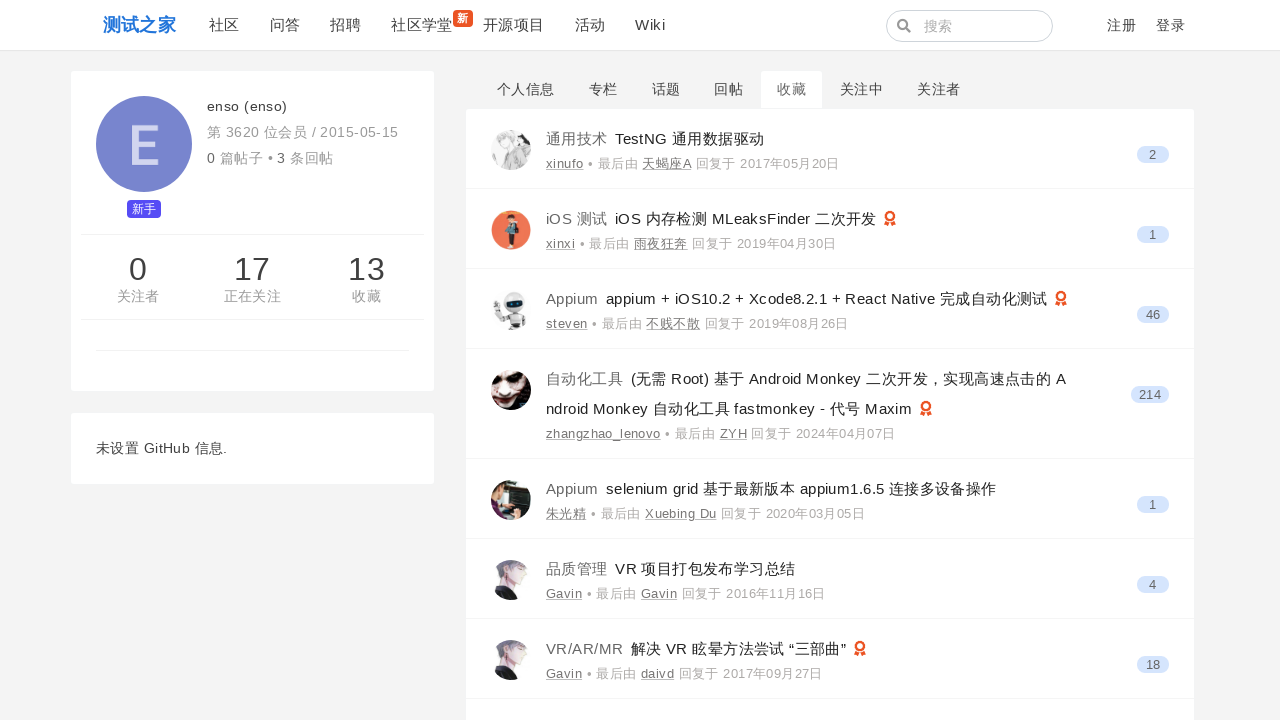

--- FILE ---
content_type: text/html; charset=utf-8
request_url: https://testerhome.com/enso/favorites
body_size: 5858
content:
<!--
   _   _                      _                 _
  | | | |                    | |               | |
  | |_| | ___  _ __ ___   ___| | __ _ _ __   __| |
  |  _  |/ _ \| '_ ` _ \ / _ \ |/ _` | '_ \ / _` |
  | | | | (_) | | | | | |  __/ | (_| | | | | (_| |
  \_| |_/\___/|_| |_| |_|\___|_|\__,_|_| |_|\__,_|
  ------------------------------------------------
                          https://gethomeland.com

  - Ruby:  2.7.2-p137
  - Rails: 6.1.3.1
  - Homeland: 3.8.0.beta
-->
<!DOCTYPE html>
<html>
 <head>
    <meta charset='utf-8' />
    <meta name="viewport" content="width=device-width, initial-scale=1, maximum-scale=1, user-scalable=no" />
    <meta name="theme" content="auto">
    <title>enso (enso) · 收藏 · 测试之家</title>
    <meta name="apple-mobile-web-app-capable" content="no">
    <link rel="shortcut icon" type="image/x-icon" href="/photo/favicon.png" />
    <meta content='True' name='HandheldFriendly' />
    <link rel="alternate" type="application/rss+xml" title="订阅最新帖" href="https://testerhome.com/topics/feed" />
    <link rel="stylesheet" media="screen" href="/packs/css/front-1063147a.css" data-turbolinks-track="reload" />
    <link rel="stylesheet" media="screen" href="/packs/css/tailwindcss_compile-bd54f1a0.css" data-turbolinks-track="reload" />
    
    
    <meta name="action-cable-url" content="/cable" />
    <meta name="csrf-param" content="authenticity_token" />
<meta name="csrf-token" content="VNavd4kxlwCfiDH7EbgFNipIO5mGI6M8OqzCjRNV3pwCePL0qm5MH/GkD8BAca6GKAJUJvMwkCF1IemG/2MmOA==" />
    <script>
var _hmt = _hmt || [];
(function() {
  var hm = document.createElement("script");
  hm.src = "https://hm.baidu.com/hm.js?2c94babfa1f440b1bbbd2dac38628bec";
  var s = document.getElementsByTagName("script")[0]; 
  s.parentNode.insertBefore(hm, s);
})();
</script>

<meta name="baidu_union_verify" content="8c54e7e8a79c88c922a6d9b41349466f">
    <script src="/packs/js/vendors-a910b79346e780ce8450.chunk.js" data-turbolinks-track="reload"></script>
<script src="/packs/js/application-18b47cade2506b27bf82.js" data-turbolinks-track="reload"></script>
    
  </head>
  <body class="page-users" data-controller-name="users">
<body class="page-users" data-controller-name="users">
    <div class="header navbar navbar-expand-md">
      <div class="container">
        <div class="navbar-header" data-turbolinks-permanent>
          <a href="/" class="navbar-brand"><b>测试之家</b></a>
        </div>
        <button class="navbar-toggler" type="button" data-toggle="collapse" data-target="#main-navbar">
          <span class="navbar-toggler-icon"><i class="fa fa-bars"></i></span>
        </button>
        <div id="main-navbar"  class="collapse navbar-collapse">
          
          <ul id="main-nav-menu" class="navbar-nav d-flex">
  <li class="nav-item"><a class="nav-link" href="/topics">社区</a></li><li class="nav-item"><a class="nav-link" href="/questions">问答</a></li><li class="nav-item"><a class="nav-link" href="/jobs">招聘</a></li><li class="nav-item"><a class="nav-link" href="/training_courses">社区学堂<span class="new-tag badge badge-danger">新</span></a></li><li class="nav-item"><a class="nav-link" href="/opensource_projects">开源项目</a></li><li class="nav-item"><a class="nav-link" href="/events">活动</a></li><li class="nav-item"><a class="nav-link" href="/wiki">Wiki</a></li>
  
</ul>

        </div>
        <div class="ml-auto d-flex navbar-right">
          <form class="mr-2 navbar-form d-none d-lg-flex form-search active" action="/search" method="GET">
            <i class="fa btn-search fa-search"></i>
            <input type="text" name="q" class="form-control" value="" placeholder="搜索"></input>
        </form>
        <ul class="nav navbar-nav user-bar align-items-center justify-content-end">

    <li class="nav-item"><a class="nav-link" href="/account/sign_up">注册</a></li>

    <li class="nav-item"><a class="nav-link" href="/account/sign_in">登录</a></li>
</ul>



      </div>
    </div>
  </div>

  

  <div id="main" class="container main-container">
    
    
    
<div class="row">
  <div class="sidebar col-lg-4" id='sidebar'>
  <div class="card profile">
    <div class="card-body">
      <div class="media">
        <div class="mr-3 avatar media-left">
          <div class='image'><img class="media-object avatar-96" src="https://testerhome.com/system/letter_avatars/e.png" /></div>
          <div class="level"><span class="badge-role role-newbie" style="background: #564cf5;">新手</span></div>
        </div>
        <div class="media-body">
          <div class="item">
            enso (enso)
            <span class="opts pull-right">
            </span>
          </div>
          <div class="item number">
            第 3620 位会员 / <span title="注册日期">2015-05-15</span>
          </div>
          <div class="item counts">
            <span>0</span> 篇帖子 • <span>3</span> 条回帖
          </div>


          <div class="item social">
          </div>
        </div>
      </div>
      <div class="follow-info row hide-ios">
        <div class="col-sm-4 followers" data-login="enso">
          <a class="counter" href="/enso/followers">0</a>
          <a class="text" href="/enso/followers">关注者</a>
        </div>
        <div class="col-sm-4 following">
          <a class="counter" href="/enso/following">17</a>
          <a class="text" href="/enso/following">正在关注</a>
        </div>
        <div class="col-sm-4 stars">
          <a class="counter" href="/enso/favorites">13</a>
          <a class="text" href="/enso/favorites">收藏</a>
        </div>
      </div>
        <div class="buttons row">
          <div class="col-sm-6">
            
          </div>
          <div class="col-sm-6">
            
          </div>
        </div>
      <div class="buttons">
        
      </div>
    </div>
  </div>
  <div class="card d-md-none d-lg-block hidden-mobile" id="user_github_repos">
    <div class="card-body">
      未设置 GitHub 信息.
    </div>
</div>

</div>

  <div class="col-lg-8">
    <ul class="users-menu nav nav-tabs"><li class="nav-item"><a class="nav-link" href="/enso">个人信息</a></li><li class="nav-item"><a class="nav-link" href="/enso/columns">专栏</a></li><li class="nav-item"><a class="nav-link" href="/enso/topics">话题</a></li><li class="nav-item"><a class="nav-link" href="/enso/replies">回帖</a></li><li class="nav-item"><a class="nav-link active hide-ios hidden-mobile" href="/enso/favorites">收藏</a></li><li class="nav-item"><a class="nav-link hidden-mobile" href="/enso/following">关注中</a></li><li class="nav-item"><a class="nav-link hidden-mobile" href="/enso/followers">关注者</a></li></ul>


    <div class="topics topics-favorites card">
  <div class="card-body item-list">
      <div class="topic media topic-8704" data-prefetch="/topics/8704">
    <div class="avatar">
      <a title="xinufo (xinufo)" href="/xinufo"><img class="media-object avatar-48" src="/uploads/user/avatar/10318/f8e2d4.jpg!md" /></a>
    </div>
    <div class="infos media-body">
      <div class="title media-heading">
        <a title="TestNG 通用数据驱动" href="/topics/8704">
          <span class="node">通用技术</span>
          TestNG 通用数据驱动
</a>        
        
      </div>
      <div class="info">
        <a class="user-name" data-name="xinufo" href="/xinufo">xinufo</a>
        <span class="hidden-mobile">
          •
            最后由 <a class="user-name" data-name="天蝎座A" href="/lihe1986">天蝎座A</a> 回复于 <abbr class="timeago" title="2017-05-20T15:06:11+08:00">2017年05月20日</abbr>
        </span>
      </div>
    </div>
    <div class="count media-right">
        <a class="state-false" href="/topics/8704#reply-76971">2</a>
    </div>
  </div>
  <div class="topic media topic-18846" data-prefetch="/topics/18846">
    <div class="avatar">
      <a title="xinxi1990 (xinxi)" href="/xinxi1990"><img class="media-object avatar-48" src="/uploads/user/avatar/26433/ebf4e4.jpeg!md" /></a>
    </div>
    <div class="infos media-body">
      <div class="title media-heading">
        <a title="iOS 内存检测 MLeaksFinder 二次开发" href="/topics/18846">
          <span class="node">iOS 测试</span>
          iOS 内存检测 MLeaksFinder 二次开发
</a>        <i title="精华帖" class="fa fa-award" data-toggle="tooltip"></i>
        
      </div>
      <div class="info">
        <a class="user-name" data-name="xinxi" href="/xinxi1990">xinxi</a>
        <span class="hidden-mobile">
          •
            最后由 <a class="user-name" data-name="雨夜狂奔" href="/layasa">雨夜狂奔</a> 回复于 <abbr class="timeago" title="2019-04-30T18:05:33+08:00">2019年04月30日</abbr>
        </span>
      </div>
    </div>
    <div class="count media-right">
        <a class="state-false" href="/topics/18846#reply-142447">1</a>
    </div>
  </div>
  <div class="topic media topic-7775" data-prefetch="/topics/7775">
    <div class="avatar">
      <a title="iSteven (steven)" href="/iSteven"><img class="media-object avatar-48" src="/uploads/user/avatar/15271.jpg!md" /></a>
    </div>
    <div class="infos media-body">
      <div class="title media-heading">
        <a title="appium + iOS10.2 + Xcode8.2.1 + React Native 完成自动化测试" href="/topics/7775">
          <span class="node">Appium</span>
          appium + iOS10.2 + Xcode8.2.1 + React Native 完成自动化测试
</a>        <i title="精华帖" class="fa fa-award" data-toggle="tooltip"></i>
        
      </div>
      <div class="info">
        <a class="user-name" data-name="steven" href="/iSteven">steven</a>
        <span class="hidden-mobile">
          •
            最后由 <a class="user-name" data-name="不贱不散" href="/xrp09">不贱不散</a> 回复于 <abbr class="timeago" title="2019-08-26T14:35:50+08:00">2019年08月26日</abbr>
        </span>
      </div>
    </div>
    <div class="count media-right">
        <a class="state-false" href="/topics/7775#reply-151244">46</a>
    </div>
  </div>
  <div class="topic media topic-11719" data-prefetch="/topics/11719">
    <div class="avatar">
      <a title="zhangzhao_lenovo" href="/zhangzhao_lenovo"><img class="media-object avatar-48" src="/uploads/user/avatar/3170.jpg!md" /></a>
    </div>
    <div class="infos media-body">
      <div class="title media-heading">
        <a title="(无需 Root) 基于 Android Monkey 二次开发，实现高速点击的 Android Monkey 自动化工具 fastmonkey - 代号 Maxim" href="/topics/11719">
          <span class="node">自动化工具</span>
          (无需 Root) 基于 Android Monkey 二次开发，实现高速点击的 Android Monkey 自动化工具 fastmonkey - 代号 Maxim
</a>        <i title="精华帖" class="fa fa-award" data-toggle="tooltip"></i>
        
      </div>
      <div class="info">
        <a class="user-name" data-name="" href="/zhangzhao_lenovo">zhangzhao_lenovo</a>
        <span class="hidden-mobile">
          •
            最后由 <a class="user-name" data-name="ZYH" href="/ZYH">ZYH</a> 回复于 <abbr class="timeago" title="2024-04-07T10:50:22+08:00">2024年04月07日</abbr>
        </span>
      </div>
    </div>
    <div class="count media-right">
        <a class="state-false" href="/topics/11719#reply-241128">214</a>
    </div>
  </div>
  <div class="topic media topic-9170" data-prefetch="/topics/9170">
    <div class="avatar">
      <a title="nigu (朱光精)" href="/nigu"><img class="media-object avatar-48" src="/uploads/user/avatar/6303/b43df9.jpg!md" /></a>
    </div>
    <div class="infos media-body">
      <div class="title media-heading">
        <a title="selenium grid 基于最新版本 appium1.6.5 连接多设备操作" href="/topics/9170">
          <span class="node">Appium</span>
          selenium grid 基于最新版本 appium1.6.5 连接多设备操作
</a>        
        
      </div>
      <div class="info">
        <a class="user-name" data-name="朱光精" href="/nigu">朱光精</a>
        <span class="hidden-mobile">
          •
            最后由 <a class="user-name" data-name="Xuebing Du" href="/bingxueDU">Xuebing Du</a> 回复于 <abbr class="timeago" title="2020-03-05T11:10:17+08:00">2020年03月05日</abbr>
        </span>
      </div>
    </div>
    <div class="count media-right">
        <a class="state-false" href="/topics/9170#reply-164086">1</a>
    </div>
  </div>
  <div class="topic media topic-5702" data-prefetch="/topics/5702">
    <div class="avatar">
      <a title="mr_gavin (Gavin)" href="/mr_gavin"><img class="media-object avatar-48" src="/uploads/user/avatar/8649/795059.jpg!md" /></a>
    </div>
    <div class="infos media-body">
      <div class="title media-heading">
        <a title="VR 项目打包发布学习总结" href="/topics/5702">
          <span class="node">品质管理</span>
          VR 项目打包发布学习总结
</a>        
        
      </div>
      <div class="info">
        <a class="user-name" data-name="Gavin" href="/mr_gavin">Gavin</a>
        <span class="hidden-mobile">
          •
            最后由 <a class="user-name" data-name="Gavin" href="/mr_gavin">Gavin</a> 回复于 <abbr class="timeago" title="2016-11-16T15:58:54+08:00">2016年11月16日</abbr>
        </span>
      </div>
    </div>
    <div class="count media-right">
        <a class="state-false" href="/topics/5702#reply-56516">4</a>
    </div>
  </div>
  <div class="topic media topic-6332" data-prefetch="/topics/6332">
    <div class="avatar">
      <a title="mr_gavin (Gavin)" href="/mr_gavin"><img class="media-object avatar-48" src="/uploads/user/avatar/8649/795059.jpg!md" /></a>
    </div>
    <div class="infos media-body">
      <div class="title media-heading">
        <a title="解决 VR 眩晕方法尝试 “三部曲”" href="/topics/6332">
          <span class="node">VR/AR/MR</span>
          解决 VR 眩晕方法尝试 “三部曲”
</a>        <i title="精华帖" class="fa fa-award" data-toggle="tooltip"></i>
        
      </div>
      <div class="info">
        <a class="user-name" data-name="Gavin" href="/mr_gavin">Gavin</a>
        <span class="hidden-mobile">
          •
            最后由 <a class="user-name" data-name="daivd" href="/davidyang">daivd</a> 回复于 <abbr class="timeago" title="2017-09-27T11:17:01+08:00">2017年09月27日</abbr>
        </span>
      </div>
    </div>
    <div class="count media-right">
        <a class="state-false" href="/topics/6332#reply-87079">18</a>
    </div>
  </div>
  <div class="topic media topic-5758" data-prefetch="/topics/5758">
    <div class="avatar">
      
    </div>
    <div class="infos media-body">
      <div class="title media-heading">
        <a title="[腾讯 TMQ] WiFi 安全测试，其实不难" href="/topics/5758">
          <span class="node">移动安全测试</span>
          [腾讯 TMQ] WiFi 安全测试，其实不难
</a>        
        
      </div>
      <div class="info">
        匿名
        <span class="hidden-mobile">
          •
            最后由 <a class="user-name" data-name="766" href="/silent_8">766</a> 回复于 <abbr class="timeago" title="2016-09-07T17:24:16+08:00">2016年09月07日</abbr>
        </span>
      </div>
    </div>
    <div class="count media-right">
        <a class="state-false" href="/topics/5758#reply-51574">9</a>
    </div>
  </div>
  <div class="topic media topic-2514" data-prefetch="/topics/2514">
    <div class="avatar">
      <a title="snake (snake)" href="/snake"><img class="media-object avatar-48" src="/uploads/user/avatar/3233.jpg!md" /></a>
    </div>
    <div class="infos media-body">
      <div class="title media-heading">
        <a title="[分享] 自动化测试与持续集成方案--Android crash 收集" href="/topics/2514">
          <span class="node">测试基础</span>
          [分享] 自动化测试与持续集成方案--Android crash 收集
</a>        <i title="精华帖" class="fa fa-award" data-toggle="tooltip"></i>
        
      </div>
      <div class="info">
        <a class="user-name" data-name="snake" href="/snake">snake</a>
        <span class="hidden-mobile">
          •
            最后由 <a class="user-name" data-name="测试小书童" href="/lose">测试小书童</a> 回复于 <abbr class="timeago" title="2016-09-03T11:26:14+08:00">2016年09月03日</abbr>
        </span>
      </div>
    </div>
    <div class="count media-right">
        <a class="state-false" href="/topics/2514#reply-51392">28</a>
    </div>
  </div>
  <div class="topic media topic-4641" data-prefetch="/topics/4641">
    <div class="avatar">
      <a title="TencentWeTest (腾讯WeTest)" href="/TencentWeTest"><img class="media-object avatar-48" src="/uploads/user/avatar/8310/7bf32e.png!md" /></a>
    </div>
    <div class="infos media-body">
      <div class="title media-heading">
        <a title="我是如何一步步攻破一家互联网公司的" href="/topics/4641">
          <span class="node">WeTest腾讯质量开发平台</span>
          我是如何一步步攻破一家互联网公司的
</a>        <i title="精华帖" class="fa fa-award" data-toggle="tooltip"></i>
        
      </div>
      <div class="info">
        <a class="user-name" data-name="腾讯WeTest" href="/TencentWeTest">腾讯WeTest</a>
        <span class="hidden-mobile">
          •
            最后由 <a class="user-name" data-name="Steff" href="/Steff">Steff</a> 回复于 <abbr class="timeago" title="2018-11-02T20:57:33+08:00">2018年11月02日</abbr>
        </span>
      </div>
    </div>
    <div class="count media-right">
        <a class="state-false" href="/topics/4641#reply-124690">19</a>
    </div>
  </div>
  <div class="topic media topic-4480" data-prefetch="/topics/4480">
    <div class="avatar">
      <a title="DoctorQ (易寒)" href="/DoctorQ"><img class="media-object avatar-48" src="/uploads/user/avatar/1011/bb7dc0.jpeg!md" /></a>
    </div>
    <div class="infos media-body">
      <div class="title media-heading">
        <a title="Android 安全专项-Apk 的加固" href="/topics/4480">
          <span class="node">移动安全测试</span>
          Android 安全专项-Apk 的加固
</a>        <i title="精华帖" class="fa fa-award" data-toggle="tooltip"></i>
        
      </div>
      <div class="info">
        <a class="user-name" data-name="易寒" href="/DoctorQ">易寒</a>
        <span class="hidden-mobile">
          •
            最后由 <a class="user-name" data-name="小小南瓜" href="/best1196">小小南瓜</a> 回复于 <abbr class="timeago" title="2017-02-13T11:56:47+08:00">2017年02月13日</abbr>
        </span>
      </div>
    </div>
    <div class="count media-right">
        <a class="state-false" href="/topics/4480#reply-66328">9</a>
    </div>
  </div>
  <div class="topic media topic-2209" data-prefetch="/topics/2209">
    <div class="avatar">
      <a title="emily (叶子)" href="/emily"><img class="media-object avatar-48" src="/uploads/user/avatar/2218.jpg!md" /></a>
    </div>
    <div class="infos media-body">
      <div class="title media-heading">
        <a title="[原创] Android app 安全测试调研及执行" href="/topics/2209">
          <span class="node">安全测试</span>
          [原创] Android app 安全测试调研及执行
</a>        <i title="精华帖" class="fa fa-award" data-toggle="tooltip"></i>
        
      </div>
      <div class="info">
        <a class="user-name" data-name="叶子" href="/emily">叶子</a>
        <span class="hidden-mobile">
          •
            最后由 <a class="user-name" data-name="张" href="/zbl0531">张</a> 回复于 <abbr class="timeago" title="2020-06-08T20:00:14+08:00">2020年06月08日</abbr>
        </span>
      </div>
    </div>
    <div class="count media-right">
        <a class="state-false" href="/topics/2209#reply-170728">51</a>
    </div>
  </div>

  </div>
</div>

  </div>
</div>

  </div>

  <footer class="footer" id="footer" data-turbolinks-permanent>
    <div class="container">
      <div class="row">
  <div class="col-sm-9">
    <div class="media">

      <div class="media-left">
        <img src="https://testerhome.com/uploads/photo/2016/274e7ebc8ad0db0b7e718fceea3628a9.png!large" style="width:48px;">
      </div>

      <div class="media-body ml-2">

        <div class="links" style="color:black;">
          <a href="https://testerhome.com/wiki/about">关于</a> /
          <a href="https://testerhome.com/users">活跃用户</a> /
          <a href="https://www.bagevent.com/event/7689076?bag_track=sqznpt"  target="_blank">中国移动互联网测试技术大会</a> /
          <a href="/topics/node13">反馈</a> /
          <a href="https://github.com/testerhome">Github</a> /
          <a href="https://testerhome.com//api-doc/">API</a> /
          <a href="/wiki/spreadtesterhome">帮助推广</a>

        </div>
        <div class="copyright" style="font-size:14px; color:#9CA4A9;margin-top:0px;margin-bottom:5px">
          TesterHome社区，测试之家，由众多测试工程师组织和维护的技术社区，致力于帮助新人成长，提高测试地位，推进质量发展。Inspired by RubyChina
        </div>
        <div class="links"  data-no-turbolink="">
          <span style="font-size:14px; color:#666;">友情链接</span><span style="margin-left:5px">
            <a style="" href="http://wetest.qq.com/?utm_source=testerhome&utm_content=friendslinks" target="_blank">WeTest腾讯质量开放平台</a> /
            <a style="" href="http://www.infoq.com/cn" target="_blank">InfoQ</a> /
            <a style="" href="https://juejin.cn/" target="_blank">掘金</a> /
            <a style="" href="https://segmentfault.com/" target="_blank">SegmentFault</a> /
            <a style="" href="https://www.testwo.com/" target="_blank">测试窝</a> /
            <a style="" href="http://tieba.baidu.com/f?ie=utf-8&kw=%E8%BD%AF%E4%BB%B6%E6%B5%8B%E8%AF%95&fr=search" target="_blank">百度测试吧</a> /
            <a style="" href="http://www.itdks.com/" target="_blank">IT大咖说</a>
          </span>
        </div>
        <div class="links" style="margin-top:0px" data-no-turbolink="">
          <a href="?locale=zh-CN" rel="nofollow">简体中文</a> / <a href="?locale=zh-TW" rel="nofollow">正體中文</a> / <a href="?locale=en" rel="nofollow">English</a>
        </div>




      </div>
    </div>
  </div>

  <div class="col-sm-3 friends">
    <a href="https://www.biggeryun.com/?f=60067a65600b4"
       target="_blank" rel="twipsy" style="display:inline-block;margin-right:5px;" data-original-title="本站服务器由比格云赞助"><img src="https://testerhome.com/uploads/photo/2021/685b27cf-3507-44e2-90bf-f3fe5175edd5.jpg" style="height:50px"></a>

    <a href="http://www.sendcloud.net/"
       target="_blank" rel="twipsy" style="display:inline-block;margin-right:5px;" data-original-title="邮件服务由 SendCloud 赞助"><img src="https://testerhome.com/uploads/photo/2017/0f9fb5db-2472-4430-9f7e-6c051f28c3c9.png" style="height:28px"></a>
  </div>
</div>
<hr />
<div class="row"  style="text-align:center"  >


          <span style="font-size:14px; color:#666;"> ©testerhome.com 测试之家</span>
          <a href="https://beian.miit.gov.cn/"  target="_blank">&nbsp;&nbsp;渝ICP备2022001292号</a><br />

&nbsp;&nbsp;<img src="/uploads/photo/2024/332408c8-92a7-4591-9335-3efa595a6b2d.png" width="16" height="16">渝公网安备 50022202000435号

<span style="font-size:14px; color:#666;"> &nbsp;&nbsp; 版权所有 © 重庆年云聚力信息技术有限公司</span>
</div>
    </div>
  </footer>

  <script type="text/javascript" data-turbolinks-eval="false">
    App.root_url = "https://testerhome.com/";
    App.asset_url = "";
    App.twemoji_url = "https://twemoji.ruby-china.com/2";
    App.locale = "zh-CN";
  </script>
  
  <script>
    ga('create', '', 'auto');
    ga('require', 'displayfeatures');
    ga('send', 'pageview');
  </script>
  <div class="zoom-overlay"></div>
</body>
</html>
